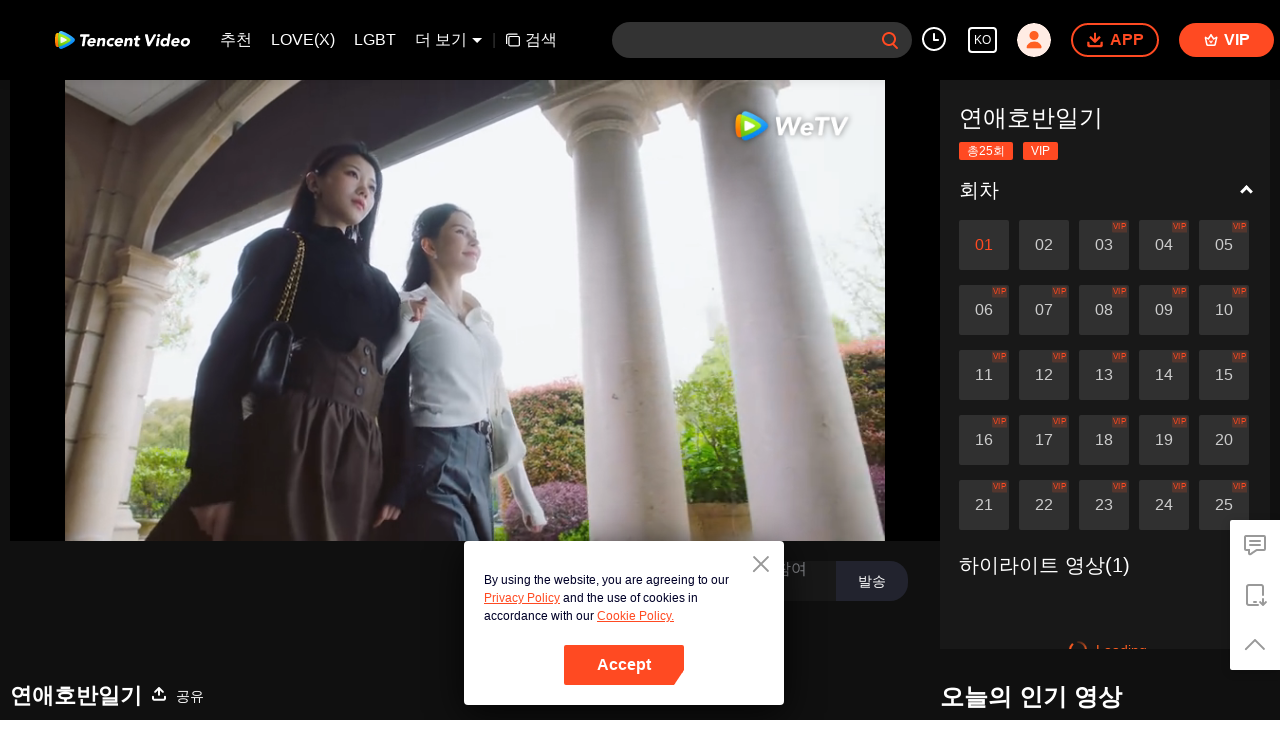

--- FILE ---
content_type: text/plain
request_url: https://otheve.beacon.qq.com/analytics/v2_upload?appkey=0WEB0QEJW44KW5A5
body_size: -43
content:
{"result": 200, "srcGatewayIp": "18.224.182.140", "serverTime": "1768998043873", "msg": "success"}

--- FILE ---
content_type: text/plain
request_url: https://otheve.beacon.qq.com/analytics/v2_upload?appkey=0WEB0QEJW44KW5A5
body_size: -43
content:
{"result": 200, "srcGatewayIp": "18.224.182.140", "serverTime": "1768998053888", "msg": "success"}

--- FILE ---
content_type: text/plain
request_url: https://otheve.beacon.qq.com/analytics/v2_upload?appkey=0WEB08V45S4VMCK7
body_size: -43
content:
{"result": 200, "srcGatewayIp": "18.224.182.140", "serverTime": "1768998050648", "msg": "success"}

--- FILE ---
content_type: text/plain
request_url: https://svibeacon.onezapp.com/analytics/v2_upload?appkey=0WEB0NVZHO4NLDPH
body_size: 98
content:
{"result": 200, "srcGatewayIp": "18.224.182.140", "serverTime": "1768998036846", "msg": "success"}

--- FILE ---
content_type: text/plain
request_url: https://svibeacon.onezapp.com/analytics/v2_upload?appkey=0DOU0M38AT4C4UVD
body_size: 98
content:
{"result": 200, "srcGatewayIp": "18.224.182.140", "serverTime": "1768998067207", "msg": "success"}

--- FILE ---
content_type: text/plain
request_url: https://otheve.beacon.qq.com/analytics/v2_upload?appkey=0WEB0QEJW44KW5A5
body_size: -43
content:
{"result": 200, "srcGatewayIp": "18.224.182.140", "serverTime": "1768998056070", "msg": "success"}

--- FILE ---
content_type: application/javascript; charset=utf-8
request_url: https://play.wetv.vip/getvinfo?charge=0&otype=json&defnpayver=0&spau=1&spaudio=1&spwm=1&sphls=1&host=wetv.vip&refer=wetv.vip&ehost=https%3A%2F%2Fwetv.vip%2Fko%2Fplay%2Fuqzls8i8x3rg1m6-%25EC%2597%25B0%25EC%2595%25A0%25ED%2598%25B8%25EB%25B0%2598%25EC%259D%25BC%25EA%25B8%25B0%2Fz0044gn2dag&sphttps=1&encryptVer=9.2&cKey=1WnGXXFL7sK1P81Orq2-LnCjnt9oGcr0cPTQtAlNzEul_f4uOmcjTHhOR8Gi77I5OQRdhBBewWrzCp7VHCeQghpn7L-B5s2BkbvtfjXFrHfRZeuci4fCr4aAgL0p8NWY31_kjfAf6MZzFjOj-NmZhE-NjjawCzIHH6ORd8JBnDgsk_VKYDnwTGrhuLoxaemxuyx9-KN7KuuWUYWksGXkUJYnQqXKgvocvCDoQBrB3Ba0lGPW87uDrDf-qwrUrByV0MLDRuWJutU3uHOlp_p26vErnC7Fa0SzmoDk5h1-S-VFK8nSz4z05Mma37v6_IsdOZw3kLM185zkM5y9kdohlahO1oq7JecDPuC0JbgW1om4tUcSYW4ji6IIFi0UxEMnE-N3aKdHfbo70YMs9OYogpb4DqPLuMi-4gGfg4Z1hd0Oj5aZAkqQ0vLz53yut-RGJbzp9yKfJp8IFwow8TnGnEEfpfmA5whGHdO0GtWqM4Tpb6Thys25BNl-TTrQHCt1HJgpGP9liXyKzm5zxXu3AXNWZW0&clip=4&guid=cf2080b7f242204ed462bf2ba8a92f2a&flowid=26002641590d0f98f31dbe52b60958fa&platform=4830201&sdtfrom=1002&appVer=2.8.40&unid=&auth_from=&auth_ext=&vid=z0044gn2dag&defn=&fhdswitch=0&dtype=3&spsrt=2&tm=1768998047&lang_code=9&logintoken=&qimei=&spcaptiontype=1&cmd=2&country_code=153560&cid=uqzls8i8x3rg1m6&drm=0&multidrm=0&callback=getinfo_callback_177615
body_size: 20048
content:
getinfo_callback_177615({"dltype":3,"em":0,"exem":0,"fl":{"cnt":5,"fi":[{"sl":0,"id":321007,"name":"ld","lmt":0,"sb":0,"cname":"144P","br":0,"profile":4,"drm":0,"type":0,"video":1,"audio":1,"fs":2740110,"super":0,"hdr10enh":0,"sname":"ld","resolution":"144P","recommend":0,"vfps":0,"tvmsr_v2":0,"tvmsr_reason_code":4,"tvmsrlmt":0},{"sl":0,"id":321001,"name":"sd","lmt":0,"sb":0,"cname":"360P","br":0,"profile":4,"drm":0,"type":0,"video":1,"audio":1,"fs":5236313,"super":0,"hdr10enh":0,"sname":"sd","resolution":"360P","recommend":0,"vfps":0,"tvmsr_v2":0,"tvmsr_reason_code":4,"tvmsrlmt":0},{"sl":1,"id":321002,"name":"hd","lmt":0,"sb":0,"cname":"480P","br":52,"profile":4,"drm":0,"type":0,"video":1,"audio":1,"fs":11192051,"super":0,"hdr10enh":0,"sname":"hd","resolution":"480P","recommend":0,"vfps":0,"tvmsr_v2":1,"tvmsr_reason_code":0,"tvmsrlmt":0},{"sl":0,"id":321003,"name":"shd","lmt":0,"sb":0,"cname":"720P","br":0,"profile":4,"drm":0,"type":0,"video":1,"audio":1,"fs":18427861,"super":0,"hdr10enh":0,"sname":"shd","resolution":"720P","recommend":0,"vfps":0,"tvmsr_v2":1,"tvmsr_reason_code":0,"tvmsrlmt":1},{"sl":0,"id":321004,"name":"fhd","lmt":1,"sb":0,"cname":"1080P","br":0,"profile":4,"drm":0,"type":0,"video":1,"audio":1,"fs":31757760,"super":0,"hdr10enh":0,"sname":"fhd","resolution":"1080P","recommend":0,"vfps":0,"tvmsr_v2":0,"tvmsr_reason_code":4,"tvmsrlmt":0}],"strategyparam":{"maxbitrate":0,"bandwidthlevel":0}},"fp2p":1,"hs":0,"ls":0,"ip":"18.224.182.140","preview":208,"s":"o","sfl":{"cnt":10,"fi":[{"id":53114,"name":"한국어","url":"https://cffaws.wetvinfo.com/svp_50125/[base64]/gzc_1000117_0b53ieacgaaacaacszuge5r42qodengqajsa.f373114.vtt.m3u8?ver=4","keyid":"z0044gn2dag.53114","filename":"gzc_1000117_0b53ieacgaaacaacszuge5r42qodengqajsa.f373114.vtt","urlList":{"ui":[{"url":"https://cffaws.wetvinfo.com/svp_50125/[base64]/gzc_1000117_0b53ieacgaaacaacszuge5r42qodengqajsa.f373114.vtt.m3u8?ver=4"},{"url":"http://subtitle.wetvinfo.com/svp_50125/3lovxaWay7mo-s9nXtNtBsGrf_PrgJvZWAtFDJ4APzGZKUgChulZb-wd0UwmK5zlJeP14BSF9wWdPWynL5Txe-yKqYoBAXRERkHVx3ookqQBjkKb0nA9ZyTekjAoAPaA2-OqZigP5WPbONNeAR5vi7JKGUsAJahb/gzc_1000117_0b53ieacgaaacaacszuge5r42qodengqajsa.f373114.vtt.m3u8?ver=4"},{"url":"http://subtitle.tc.qq.com/svp_50125/3lovxaWay7mo-s9nXtNtBsGrf_PrgJvZWAtFDJ4APzGZKUgChulZb-wd0UwmK5zlJeP14BSF9wWdPWynL5Txe-yKqYoBAXRERkHVx3ookqQBjkKb0nA9ZyTekjAoAPaA2-OqZigP5WPbONNeAR5vi7JKGUsAJahb/gzc_1000117_0b53ieacgaaacaacszuge5r42qodengqajsa.f373114.vtt.m3u8?ver=4"}]},"lang":"KO","captionTopHPercent":86,"captionBottomHPercent":92,"selected":1,"langId":140,"fs":4842,"captionType":3,"subtitleScene":0},{"id":53103,"name":"영어","url":"https://cffaws.wetvinfo.com/svp_50125/[base64]/gzc_1000117_0b53ieacgaaacaacszuge5r42qodengqajsa.f93103.vtt.m3u8?ver=4","keyid":"z0044gn2dag.53103","filename":"gzc_1000117_0b53ieacgaaacaacszuge5r42qodengqajsa.f93103.vtt","urlList":{"ui":[{"url":"https://cffaws.wetvinfo.com/svp_50125/[base64]/gzc_1000117_0b53ieacgaaacaacszuge5r42qodengqajsa.f93103.vtt.m3u8?ver=4"},{"url":"http://subtitle.wetvinfo.com/svp_50125/tfk1HtDzG2r60crKNivaQIBxFrYzZN0OppMje9DkexXZB5uZAjgI0PsqI7aP4rzDzO0SfzfxXYgAT2O-XE3e2o9_hM2nzJSipV6eM8O9qtl_g1vrKz77n-JYuEngm6Ak_1mplnBWyzfPvx6N-oOdufGU_mHCXCX7/gzc_1000117_0b53ieacgaaacaacszuge5r42qodengqajsa.f93103.vtt.m3u8?ver=4"},{"url":"http://subtitle.tc.qq.com/svp_50125/tfk1HtDzG2r60crKNivaQIBxFrYzZN0OppMje9DkexXZB5uZAjgI0PsqI7aP4rzDzO0SfzfxXYgAT2O-XE3e2o9_hM2nzJSipV6eM8O9qtl_g1vrKz77n-JYuEngm6Ak_1mplnBWyzfPvx6N-oOdufGU_mHCXCX7/gzc_1000117_0b53ieacgaaacaacszuge5r42qodengqajsa.f93103.vtt.m3u8?ver=4"}]},"lang":"EN","captionTopHPercent":86,"captionBottomHPercent":92,"langId":30,"fs":4050,"captionType":3,"subtitleScene":0},{"id":53106,"name":"태국어","url":"https://cffaws.wetvinfo.com/svp_50125/[base64]/gzc_1000117_0b53ieacgaaacaacszuge5r42qodengqajsa.f549106.vtt.m3u8?ver=4","keyid":"z0044gn2dag.53106","filename":"gzc_1000117_0b53ieacgaaacaacszuge5r42qodengqajsa.f549106.vtt","urlList":{"ui":[{"url":"https://cffaws.wetvinfo.com/svp_50125/[base64]/gzc_1000117_0b53ieacgaaacaacszuge5r42qodengqajsa.f549106.vtt.m3u8?ver=4"},{"url":"http://subtitle.wetvinfo.com/svp_50125/2g2D0393R8dGD4lcY8WZXwb2ZfgX6oO5DFSasqQt3z5YgqWE17O71Rqppx_ASv_bDh6xmapUQ1kKhc8z2VA-SAqQ5Dkm6BRbHV3lSHkz7tYJMsHfEqh9K1ZD7MRY4FpsURsWF-7nKwy1V9xOpZyEYmtSL17_sm1i/gzc_1000117_0b53ieacgaaacaacszuge5r42qodengqajsa.f549106.vtt.m3u8?ver=4"},{"url":"http://subtitle.tc.qq.com/svp_50125/2g2D0393R8dGD4lcY8WZXwb2ZfgX6oO5DFSasqQt3z5YgqWE17O71Rqppx_ASv_bDh6xmapUQ1kKhc8z2VA-SAqQ5Dkm6BRbHV3lSHkz7tYJMsHfEqh9K1ZD7MRY4FpsURsWF-7nKwy1V9xOpZyEYmtSL17_sm1i/gzc_1000117_0b53ieacgaaacaacszuge5r42qodengqajsa.f549106.vtt.m3u8?ver=4"}]},"lang":"TH","captionTopHPercent":86,"captionBottomHPercent":92,"langId":60,"fs":7163,"captionType":3,"subtitleScene":0},{"id":53707,"name":"베트남어","url":"https://cffaws.wetvinfo.com/svp_50125/[base64]/gzc_1000117_0b53ieacgaaacaacszuge5r42qodengqajsa.f351707.vtt.m3u8?ver=4","keyid":"z0044gn2dag.53707","filename":"gzc_1000117_0b53ieacgaaacaacszuge5r42qodengqajsa.f351707.vtt","urlList":{"ui":[{"url":"https://cffaws.wetvinfo.com/svp_50125/[base64]/gzc_1000117_0b53ieacgaaacaacszuge5r42qodengqajsa.f351707.vtt.m3u8?ver=4"},{"url":"http://subtitle.wetvinfo.com/svp_50125/Ku8dKtCJm1cF63eDHdKJNR9keks5LEwYXZDAMz5idNre-Dbh1S0f5v3ol6O6IEFO_xkzN3fD2IzzmrUqnRAptJATPkGBL8tuTGyrhHV7dSh6lrPXCxXGZrK2P7UpiavnPDIOt1oQDzFmhjYLki8ZVUd8Fs-Bbt3L/gzc_1000117_0b53ieacgaaacaacszuge5r42qodengqajsa.f351707.vtt.m3u8?ver=4"},{"url":"http://subtitle.tc.qq.com/svp_50125/Ku8dKtCJm1cF63eDHdKJNR9keks5LEwYXZDAMz5idNre-Dbh1S0f5v3ol6O6IEFO_xkzN3fD2IzzmrUqnRAptJATPkGBL8tuTGyrhHV7dSh6lrPXCxXGZrK2P7UpiavnPDIOt1oQDzFmhjYLki8ZVUd8Fs-Bbt3L/gzc_1000117_0b53ieacgaaacaacszuge5r42qodengqajsa.f351707.vtt.m3u8?ver=4"}]},"lang":"VI","captionTopHPercent":86,"captionBottomHPercent":92,"langId":70,"fs":5291,"captionType":3,"subtitleScene":0},{"id":53708,"name":"인도네시아어","url":"https://cffaws.wetvinfo.com/svp_50125/[base64]/gzc_1000117_0b53ieacgaaacaacszuge5r42qodengqajsa.f805708.vtt.m3u8?ver=4","keyid":"z0044gn2dag.53708","filename":"gzc_1000117_0b53ieacgaaacaacszuge5r42qodengqajsa.f805708.vtt","urlList":{"ui":[{"url":"https://cffaws.wetvinfo.com/svp_50125/[base64]/gzc_1000117_0b53ieacgaaacaacszuge5r42qodengqajsa.f805708.vtt.m3u8?ver=4"},{"url":"http://subtitle.wetvinfo.com/svp_50125/pBXk3b8AnhAChl3PCl2ogP-8v4nZbcTaJa1Ep7OXyRJe5978wL2G0plwK3H7NLKZ3eWHiuzZt7GZIsnfb5CypClXqnboX_AarPJ1Kka82_I4ID8J-d0CjpIMRQ-QhN39CIiQMNrxX34YyKbk8oif8Izz5fITcC2e/gzc_1000117_0b53ieacgaaacaacszuge5r42qodengqajsa.f805708.vtt.m3u8?ver=4"},{"url":"http://subtitle.tc.qq.com/svp_50125/pBXk3b8AnhAChl3PCl2ogP-8v4nZbcTaJa1Ep7OXyRJe5978wL2G0plwK3H7NLKZ3eWHiuzZt7GZIsnfb5CypClXqnboX_AarPJ1Kka82_I4ID8J-d0CjpIMRQ-QhN39CIiQMNrxX34YyKbk8oif8Izz5fITcC2e/gzc_1000117_0b53ieacgaaacaacszuge5r42qodengqajsa.f805708.vtt.m3u8?ver=4"}]},"lang":"ID","captionTopHPercent":86,"captionBottomHPercent":92,"langId":80,"fs":4126,"captionType":3,"subtitleScene":0},{"id":53710,"name":"말레이시아어","url":"https://cffaws.wetvinfo.com/svp_50125/[base64]/gzc_1000117_0b53ieacgaaacaacszuge5r42qodengqajsa.f938710.vtt.m3u8?ver=4","keyid":"z0044gn2dag.53710","filename":"gzc_1000117_0b53ieacgaaacaacszuge5r42qodengqajsa.f938710.vtt","urlList":{"ui":[{"url":"https://cffaws.wetvinfo.com/svp_50125/[base64]/gzc_1000117_0b53ieacgaaacaacszuge5r42qodengqajsa.f938710.vtt.m3u8?ver=4"},{"url":"http://subtitle.wetvinfo.com/svp_50125/9MtT70mj1sL1AzQUXplS09ZhmiGAHcx9mfNKnwB91bimwDbl2VxfzeFBIEz67veyXqIOqriT4f1sZ5oME5vFduBmiqYzFShQDYCEjvehzzYCJ4lK8jdQe8s4eZYBeQOZEyFfnjpndTUYqRJ72MWSKFylHJD69Cp_/gzc_1000117_0b53ieacgaaacaacszuge5r42qodengqajsa.f938710.vtt.m3u8?ver=4"},{"url":"http://subtitle.tc.qq.com/svp_50125/9MtT70mj1sL1AzQUXplS09ZhmiGAHcx9mfNKnwB91bimwDbl2VxfzeFBIEz67veyXqIOqriT4f1sZ5oME5vFduBmiqYzFShQDYCEjvehzzYCJ4lK8jdQe8s4eZYBeQOZEyFfnjpndTUYqRJ72MWSKFylHJD69Cp_/gzc_1000117_0b53ieacgaaacaacszuge5r42qodengqajsa.f938710.vtt.m3u8?ver=4"}]},"lang":"MS","captionTopHPercent":86,"captionBottomHPercent":92,"langId":100,"fs":4320,"captionType":3,"subtitleScene":0},{"id":53112,"name":"아랍어","url":"https://cffaws.wetvinfo.com/svp_50125/[base64]/gzc_1000117_0b53ieacgaaacaacszuge5r42qodengqajsa.f953112.vtt.m3u8?ver=4","keyid":"z0044gn2dag.53112","filename":"gzc_1000117_0b53ieacgaaacaacszuge5r42qodengqajsa.f953112.vtt","urlList":{"ui":[{"url":"https://cffaws.wetvinfo.com/svp_50125/[base64]/gzc_1000117_0b53ieacgaaacaacszuge5r42qodengqajsa.f953112.vtt.m3u8?ver=4"},{"url":"http://subtitle.wetvinfo.com/svp_50125/nDYo8q6yKy1bmWr81Pd7m-9nXdcRm-QoF9IqRd_IXZhkZGo1mIgSk_rmMhU2RVlhj2YG7sfDrK16c7oMX73dlAvbG66O8BZ8ZL6Gg-vmfET5XhxiwlGn8bnduw3joAEoDoUqT6yMcf-1Fe8z0-kH4eSzL86dkO-r/gzc_1000117_0b53ieacgaaacaacszuge5r42qodengqajsa.f953112.vtt.m3u8?ver=4"},{"url":"http://subtitle.tc.qq.com/svp_50125/nDYo8q6yKy1bmWr81Pd7m-9nXdcRm-QoF9IqRd_IXZhkZGo1mIgSk_rmMhU2RVlhj2YG7sfDrK16c7oMX73dlAvbG66O8BZ8ZL6Gg-vmfET5XhxiwlGn8bnduw3joAEoDoUqT6yMcf-1Fe8z0-kH4eSzL86dkO-r/gzc_1000117_0b53ieacgaaacaacszuge5r42qodengqajsa.f953112.vtt.m3u8?ver=4"}]},"lang":"AR","captionTopHPercent":86,"captionBottomHPercent":92,"langId":120,"fs":5400,"captionType":3,"subtitleScene":0},{"id":53713,"name":"일본어","url":"https://cffaws.wetvinfo.com/svp_50125/[base64]/gzc_1000117_0b53ieacgaaacaacszuge5r42qodengqajsa.f53713000.vtt.m3u8?ver=4","keyid":"z0044gn2dag.53713","filename":"gzc_1000117_0b53ieacgaaacaacszuge5r42qodengqajsa.f53713000.vtt","urlList":{"ui":[{"url":"https://cffaws.wetvinfo.com/svp_50125/[base64]/gzc_1000117_0b53ieacgaaacaacszuge5r42qodengqajsa.f53713000.vtt.m3u8?ver=4"},{"url":"http://subtitle.wetvinfo.com/svp_50125/9ovaIPuTK-SOtWL8jVYA2sk-b1kpVeVWAC2JHOgcsX1FQHJXmrWuuHRIOh1HpFcCD_r5AhAI374Kb2Dw1gRigeJcyW20T9LbxRiXFaei-2jeaKwazFh9LYhgVPkgCSO_jplq7M5_8RwXvX4wfPgaDrZEmT5Sc39C/gzc_1000117_0b53ieacgaaacaacszuge5r42qodengqajsa.f53713000.vtt.m3u8?ver=4"},{"url":"http://subtitle.tc.qq.com/svp_50125/9ovaIPuTK-SOtWL8jVYA2sk-b1kpVeVWAC2JHOgcsX1FQHJXmrWuuHRIOh1HpFcCD_r5AhAI374Kb2Dw1gRigeJcyW20T9LbxRiXFaei-2jeaKwazFh9LYhgVPkgCSO_jplq7M5_8RwXvX4wfPgaDrZEmT5Sc39C/gzc_1000117_0b53ieacgaaacaacszuge5r42qodengqajsa.f53713000.vtt.m3u8?ver=4"}]},"lang":"JA","captionTopHPercent":86,"captionBottomHPercent":92,"langId":130,"fs":5069,"captionType":3,"subtitleScene":0},{"id":53715,"name":"포르투갈어","url":"https://cffaws.wetvinfo.com/svp_50125/[base64]/gzc_1000117_0b53ieacgaaacaacszuge5r42qodengqajsa.f646715.vtt.m3u8?ver=4","keyid":"z0044gn2dag.53715","filename":"gzc_1000117_0b53ieacgaaacaacszuge5r42qodengqajsa.f646715.vtt","urlList":{"ui":[{"url":"https://cffaws.wetvinfo.com/svp_50125/[base64]/gzc_1000117_0b53ieacgaaacaacszuge5r42qodengqajsa.f646715.vtt.m3u8?ver=4"},{"url":"http://subtitle.wetvinfo.com/svp_50125/nipG4IlewCQHVFWIscPvjoHJWdi0PTX2uKZ6uxwcuB8JZ8bkpz-JCCfKsrlyUEdnAEG3nHSPia296RFLevyA481r2jSTQcTZJiHoE41SBCHzxQ0y_tHOrKbKdsbrrQbjkpwi5Ygit34vG9I19kQszLrez-Fvrelr/gzc_1000117_0b53ieacgaaacaacszuge5r42qodengqajsa.f646715.vtt.m3u8?ver=4"},{"url":"http://subtitle.tc.qq.com/svp_50125/nipG4IlewCQHVFWIscPvjoHJWdi0PTX2uKZ6uxwcuB8JZ8bkpz-JCCfKsrlyUEdnAEG3nHSPia296RFLevyA481r2jSTQcTZJiHoE41SBCHzxQ0y_tHOrKbKdsbrrQbjkpwi5Ygit34vG9I19kQszLrez-Fvrelr/gzc_1000117_0b53ieacgaaacaacszuge5r42qodengqajsa.f646715.vtt.m3u8?ver=4"}]},"lang":"PT","captionTopHPercent":86,"captionBottomHPercent":92,"langId":150,"fs":4767,"captionType":3,"subtitleScene":0},{"id":53716,"name":"스페인어","url":"https://cffaws.wetvinfo.com/svp_50125/[base64]/gzc_1000117_0b53ieacgaaacaacszuge5r42qodengqajsa.f583716.vtt.m3u8?ver=4","keyid":"z0044gn2dag.53716","filename":"gzc_1000117_0b53ieacgaaacaacszuge5r42qodengqajsa.f583716.vtt","urlList":{"ui":[{"url":"https://cffaws.wetvinfo.com/svp_50125/[base64]/gzc_1000117_0b53ieacgaaacaacszuge5r42qodengqajsa.f583716.vtt.m3u8?ver=4"},{"url":"http://subtitle.wetvinfo.com/svp_50125/oKFca9o5Zuwnc_EEhyQ-UtmV0vCIHCif78bSxAn0wWpzUV6APb0f9rDF4wiexpG1pxQVyNMFPySeE2Fr8dyOQdTEE6iedF4peKJsg-3LzFG05Zi0b1hP2WOgUlqLYK3rZ7PhlHiRfspSKQna32VTX9OZwIykIViJ/gzc_1000117_0b53ieacgaaacaacszuge5r42qodengqajsa.f583716.vtt.m3u8?ver=4"},{"url":"http://subtitle.tc.qq.com/svp_50125/oKFca9o5Zuwnc_EEhyQ-UtmV0vCIHCif78bSxAn0wWpzUV6APb0f9rDF4wiexpG1pxQVyNMFPySeE2Fr8dyOQdTEE6iedF4peKJsg-3LzFG05Zi0b1hP2WOgUlqLYK3rZ7PhlHiRfspSKQna32VTX9OZwIykIViJ/gzc_1000117_0b53ieacgaaacaacszuge5r42qodengqajsa.f583716.vtt.m3u8?ver=4"}]},"lang":"ES","captionTopHPercent":86,"captionBottomHPercent":92,"langId":160,"fs":4840,"captionType":3,"subtitleScene":0}],"url":"https://cffaws.wetvinfo.com/svp_50125/[base64]/gzc_1000117_0b53ieacgaaacaacszuge5r42qodengqajsa.f373114.vtt.m3u8?ver=4"},"tm":1768998049,"vl":{"cnt":1,"vi":[{"drm":0,"ch":0,"lnk":"z0044gn2dag","ct":21600,"keyid":"z0044gn2dag.321002","st":2,"logo":0,"ul":{"ui":[{"url":"https://cffaws.wetvinfo.com/svp_50125/[base64]/","vt":2657,"hls":{"pname":"gzc_1000117_0b53ieacgaaacaacszuge5r42qodengqajsa.f321002.ts.m3u8","pt":"gzc_1000117_0b53ieacgaaacaacszuge5r42qodengqajsa.f321002.ts.m3u8?ver=4","et":208}},{"url":"https://apd-vlive.apdcdn.tc.qq.com/wetvdefaultts.tc.qq.com/uwMRJfz-r5jAYaQXGdGnDNa47wxmj-p1Os_O5t_4amE/B_fXrb0otmtGHxqhZ5HYDTdmczzJ3G42vHAkwN6EgZ7dMDSs4qkxZpo9MoI3xyjnEcdsj4pCY22TNE-mGrsXhxq94Uitshdl-u71sFKLRMM89K9r6UC39JAgykx-9sxCCjvpdxrzU4QCfE-i2H9b2Mhg/svp_50125/[base64]/","vt":2816,"hls":{"pname":"gzc_1000117_0b53ieacgaaacaacszuge5r42qodengqajsa.f321002.ts.m3u8","pt":"gzc_1000117_0b53ieacgaaacaacszuge5r42qodengqajsa.f321002.ts.m3u8?ver=4","et":208}}]},"wl":{"wi":[{"id":46,"x":25,"y":25,"w":145,"h":47,"a":100,"md5":"e2735c643c9d76ee04efbea555d2950b","url":"http://puui.qpic.cn/vupload/0/20190213_1550044111386_8kwy2pusxod.png/0","surl":"http://puui.qpic.cn/vupload/0/20190213_1550044111386_8kwy2pusxod.png/0","rw":486}]},"ai":{"name":"중국어 [오리지널 오디오]","sname":"ZH-CN","track":"ZH-CN"},"freeul":0,"td":"208.00","type":0,"vid":"z0044gn2dag","videotype":1292,"fc":0,"fmd5":"70a4955735546ee7bf5da1de6f4e5758","fn":"gzc_1000117_0b53ieacgaaacaacszuge5r42qodengqajsa.f321002.ts","fps":"25.00","fs":11192051,"fst":5,"vr":0,"vst":2,"vh":486,"vw":864,"wh":1.7777778,"tie":0,"hevc":0,"iflag":0,"uptime":0,"fvideo":0,"cached":0,"fvpint":0,"swhdcp":0,"sshot":0,"mshot":0,"head":0,"tail":0,"headbegin":0,"tailend":0,"mst":0,"ti":"연애호반일기_1회","etime":21600,"ht":"0;0","dsb":0,"br":52,"share":1,"encryption":"8265898"}]},"login":0})

--- FILE ---
content_type: text/plain
request_url: https://otheve.beacon.qq.com/analytics/v2_upload?appkey=0WEB0QEJW44KW5A5
body_size: -43
content:
{"result": 200, "srcGatewayIp": "18.224.182.140", "serverTime": "1768998049873", "msg": "success"}

--- FILE ---
content_type: text/plain
request_url: https://svibeacon.onezapp.com/analytics/v2_upload?appkey=0WEB0NVZHO4NLDPH
body_size: 98
content:
{"result": 200, "srcGatewayIp": "18.224.182.140", "serverTime": "1768998037039", "msg": "success"}

--- FILE ---
content_type: text/plain
request_url: https://svibeacon.onezapp.com/analytics/v2_upload?appkey=0DOU0M38AT4C4UVD
body_size: 98
content:
{"result": 200, "srcGatewayIp": "18.224.182.140", "serverTime": "1768998053829", "msg": "success"}

--- FILE ---
content_type: text/plain
request_url: https://svibeacon.onezapp.com/analytics/v2_upload?appkey=0DOU0M38AT4C4UVD
body_size: 98
content:
{"result": 200, "srcGatewayIp": "18.224.182.140", "serverTime": "1768998043850", "msg": "success"}

--- FILE ---
content_type: text/plain; charset=UTF-8
request_url: https://securepubads.g.doubleclick.net/gampad/ads?pvsid=1061662603147695&correlator=978953044421937&eid=31096355%2C83321073&output=ldjh&gdfp_req=1&vrg=202601150101&ptt=17&impl=fifs&gdpr=0&iu_parts=21863911825%2Cweb-top-banner&enc_prev_ius=%2F0%2F1&prev_iu_szs=270x84&ifi=1&didk=1541782450&dids=play-banner-ad&adfs=2150232415&sfv=1-0-45&eri=1&sc=1&cookie_enabled=1&abxe=1&dt=1768998070228&lmt=1768998070&adxs=959&adys=80&biw=1280&bih=720&scr_x=0&scr_y=0&btvi=0&ucis=1&oid=2&u_his=2&u_h=720&u_w=1280&u_ah=720&u_aw=1280&u_cd=24&u_sd=1&dmc=1&bc=31&nvt=1&uas=3&url=https%3A%2F%2Fwetv.vip%2Fko%2Fplay%2Fuqzls8i8x3rg1m6-%25EC%2597%25B0%25EC%2595%25A0%25ED%2598%25B8%25EB%25B0%2598%25EC%259D%25BC%25EA%25B8%25B0%2Fz0044gn2dag&vis=1&psz=330x569&msz=270x0&fws=4&ohw=270&a3p=EhgKCzIxODYzOTExODI1EgAYqs-BhL4zSAE.&dlt=1768998026208&idt=37818&cust_params=vuid%3D%26cid%3D%26vid%3Dz0044gn2dag%26uid2%3D&adks=3396326031&frm=20&eoidce=1&pgls=CAk.
body_size: -803
content:
{"/21863911825/web-top-banner":["html",0,null,null,0,60,234,1,0,null,null,null,null,[["ID=da1c8c8c761decc3:T=1768998070:RT=1768998070:S=ALNI_MY5fIxB_CQs-NxXYRPRvBU-gHHsSA",1802694070,"/","wetv.vip",1],["UID=000012f77eb8a0d6:T=1768998070:RT=1768998070:S=ALNI_MYsAoXrD3sgolX2gMW_zk1Pk4Tm_Q",1802694070,"/","wetv.vip",2]],null,null,null,null,null,null,null,null,null,null,null,0,null,null,null,null,null,null,"AOrYGslXqzWxZnMwa10HhsoG5C0a","CJfp3KzPnJIDFefz9QIdUQ8AcA",null,null,null,null,null,null,null,null,null,null,null,null,null,null,"1",null,null,null,null,null,null,null,null,null,null,null,"AA-V4qMjhkjvyzRBFgfMqMDD7J-bog5_ILpRhfiNJE7OjtC09K015pw1Sd3Jbs45wFRtJ2FsexYPeqZs6Xjzt6Nu1T5MeXIjNopWXkxlmPXllI6W3a8Z8onpP0cOyX-TlM1d9O8o_Uu1s83veGBEJ6vvYqEaOh4rnMyV7eT3qJRxlpHwKNRP5rZNpiQpeJ-p",null,null,null,null,null,null,[["ID=934bc9d701a39749:T=1768998070:RT=1768998070:S=AA-AfjbCq7C1qwHdBQcN0-QUFQ-d",1784550070,"/","wetv.vip"]],null,null,null,null,null,["en","Advertisement","3rd party ad content","Continue reading"]]}



--- FILE ---
content_type: text/plain
request_url: https://svibeacon.onezapp.com/analytics/v2_upload?appkey=0DOU0M38AT4C4UVD
body_size: 98
content:
{"result": 200, "srcGatewayIp": "18.224.182.140", "serverTime": "1768998043867", "msg": "success"}

--- FILE ---
content_type: application/javascript; charset=utf-8
request_url: https://play.wetv.vip/getvinfo?charge=0&otype=json&defnpayver=0&spau=1&spaudio=1&spwm=1&sphls=1&host=wetv.vip&refer=wetv.vip&ehost=https%3A%2F%2Fwetv.vip%2Fko%2Fplay%2Fuqzls8i8x3rg1m6-%25EC%2597%25B0%25EC%2595%25A0%25ED%2598%25B8%25EB%25B0%2598%25EC%259D%25BC%25EA%25B8%25B0%2Fz0044gn2dag&sphttps=1&encryptVer=9.2&cKey=SC74BewM0Jq1P81Orq2-LnCjnt9oGcr0cPTQtAlKzEul_f4uOmcjTHhOR8Gi77I5OQRdhBBewWrzCp7VHCeQghpn7L-B5s2BkbvtfjXFrHfRZeuci4fCr4aAgL0p8NWY31_kjfAf6MZzFjOj-NmZhE-NjjawCzIHH6ORd8JBnDgsk_VKYDnwTGrhuLoxaemxuyx9-KN7KuuWUYWksGXkUJYnQqXKgvocvCDoQBrB3Ba0lGPW87uDrDf-qwrUrByV0MLDRuWJutU3uHOlp_p26vErnC7Fa0SzmoDk5h1-S-VFK8nSz4z05Mma37v6_IsdOZw3kLM185zkM5y9kdohlahO1oq7JecDPuC0JbgW1om4tUcSYW4ji6IIFi0UxEMnE-N3aKdHfbo70YMs9OYogpb4DqPI7Zy8uAGThIR2ht5SisTJAkqQ0vLz53yut-RGJbzp9yKfJp8IFwow8TnGnEEfpfmA5whGHdO0GtWqM4Tpb6Thys25BNl-TTrQHCvGs1G373lTIyWbGSD7PzEzAUiHs_w&clip=4&guid=cf2080b7f242204ed462bf2ba8a92f2a&flowid=26002641590d0f98f31dbe52b60958fa&platform=4830201&sdtfrom=1002&appVer=2.8.40&unid=&auth_from=&auth_ext=&vid=z0044gn2dag&defn=&fhdswitch=0&dtype=3&spsrt=2&tm=1768998040&lang_code=9&logintoken=&qimei=&spcaptiontype=1&cmd=2&country_code=153560&cid=uqzls8i8x3rg1m6&drm=0&multidrm=0&callback=getinfo_callback_882082
body_size: 20039
content:
getinfo_callback_882082({"dltype":3,"em":0,"exem":0,"fl":{"cnt":5,"fi":[{"sl":0,"id":321007,"name":"ld","lmt":0,"sb":0,"cname":"144P","br":0,"profile":4,"drm":0,"type":0,"video":1,"audio":1,"fs":2740110,"super":0,"hdr10enh":0,"sname":"ld","resolution":"144P","recommend":0,"vfps":0,"tvmsr_v2":0,"tvmsr_reason_code":4,"tvmsrlmt":0},{"sl":0,"id":321001,"name":"sd","lmt":0,"sb":0,"cname":"360P","br":0,"profile":4,"drm":0,"type":0,"video":1,"audio":1,"fs":5236313,"super":0,"hdr10enh":0,"sname":"sd","resolution":"360P","recommend":0,"vfps":0,"tvmsr_v2":0,"tvmsr_reason_code":4,"tvmsrlmt":0},{"sl":1,"id":321002,"name":"hd","lmt":0,"sb":0,"cname":"480P","br":52,"profile":4,"drm":0,"type":0,"video":1,"audio":1,"fs":11192051,"super":0,"hdr10enh":0,"sname":"hd","resolution":"480P","recommend":0,"vfps":0,"tvmsr_v2":1,"tvmsr_reason_code":0,"tvmsrlmt":0},{"sl":0,"id":321003,"name":"shd","lmt":0,"sb":0,"cname":"720P","br":0,"profile":4,"drm":0,"type":0,"video":1,"audio":1,"fs":18427861,"super":0,"hdr10enh":0,"sname":"shd","resolution":"720P","recommend":0,"vfps":0,"tvmsr_v2":1,"tvmsr_reason_code":0,"tvmsrlmt":1},{"sl":0,"id":321004,"name":"fhd","lmt":1,"sb":0,"cname":"1080P","br":0,"profile":4,"drm":0,"type":0,"video":1,"audio":1,"fs":31757760,"super":0,"hdr10enh":0,"sname":"fhd","resolution":"1080P","recommend":0,"vfps":0,"tvmsr_v2":0,"tvmsr_reason_code":4,"tvmsrlmt":0}],"strategyparam":{"maxbitrate":0,"bandwidthlevel":0}},"fp2p":1,"hs":0,"ls":0,"ip":"18.224.182.140","preview":208,"s":"o","sfl":{"cnt":10,"fi":[{"id":53114,"name":"한국어","url":"https://cffaws.wetvinfo.com/svp_50125/[base64]/gzc_1000117_0b53ieacgaaacaacszuge5r42qodengqajsa.f373114.vtt.m3u8?ver=4","keyid":"z0044gn2dag.53114","filename":"gzc_1000117_0b53ieacgaaacaacszuge5r42qodengqajsa.f373114.vtt","urlList":{"ui":[{"url":"https://cffaws.wetvinfo.com/svp_50125/[base64]/gzc_1000117_0b53ieacgaaacaacszuge5r42qodengqajsa.f373114.vtt.m3u8?ver=4"},{"url":"http://subtitle.wetvinfo.com/svp_50125/lyo4pXcL5-HAH5ttMhwKUk3koyfwjoER6RumY8xmhi4F6LQPpFtXCsqiGWcXrX2YucVu3lje53s8cb6G8DJEnIxO7YBS9w2a9S-EBQHV8eLueLI3d3BfkS3Rl4tF_zLk1IKrVDb2jWFq3kmXpMqxuCLF-2hlp9C7/gzc_1000117_0b53ieacgaaacaacszuge5r42qodengqajsa.f373114.vtt.m3u8?ver=4"},{"url":"http://subtitle.tc.qq.com/svp_50125/lyo4pXcL5-HAH5ttMhwKUk3koyfwjoER6RumY8xmhi4F6LQPpFtXCsqiGWcXrX2YucVu3lje53s8cb6G8DJEnIxO7YBS9w2a9S-EBQHV8eLueLI3d3BfkS3Rl4tF_zLk1IKrVDb2jWFq3kmXpMqxuCLF-2hlp9C7/gzc_1000117_0b53ieacgaaacaacszuge5r42qodengqajsa.f373114.vtt.m3u8?ver=4"}]},"lang":"KO","captionTopHPercent":86,"captionBottomHPercent":92,"selected":1,"langId":140,"fs":4842,"captionType":3,"subtitleScene":0},{"id":53103,"name":"영어","url":"https://cffaws.wetvinfo.com/svp_50125/[base64]/gzc_1000117_0b53ieacgaaacaacszuge5r42qodengqajsa.f93103.vtt.m3u8?ver=4","keyid":"z0044gn2dag.53103","filename":"gzc_1000117_0b53ieacgaaacaacszuge5r42qodengqajsa.f93103.vtt","urlList":{"ui":[{"url":"https://cffaws.wetvinfo.com/svp_50125/[base64]/gzc_1000117_0b53ieacgaaacaacszuge5r42qodengqajsa.f93103.vtt.m3u8?ver=4"},{"url":"http://subtitle.wetvinfo.com/svp_50125/ToPNp8y_QBo0FPYEKKBD0avVKrEKPz29iH9g9wD76wJh06DpJNzut3rDRatcVCjpl1Pulf-T3ctbTq0wFk1ca8xQN_iAEuyByDzMyjL0VdSa7NixbbBHte1-3WAYjfhqsXHVOFKPTIT6tzEB0GGzIBrEd9T3_xqR/gzc_1000117_0b53ieacgaaacaacszuge5r42qodengqajsa.f93103.vtt.m3u8?ver=4"},{"url":"http://subtitle.tc.qq.com/svp_50125/ToPNp8y_QBo0FPYEKKBD0avVKrEKPz29iH9g9wD76wJh06DpJNzut3rDRatcVCjpl1Pulf-T3ctbTq0wFk1ca8xQN_iAEuyByDzMyjL0VdSa7NixbbBHte1-3WAYjfhqsXHVOFKPTIT6tzEB0GGzIBrEd9T3_xqR/gzc_1000117_0b53ieacgaaacaacszuge5r42qodengqajsa.f93103.vtt.m3u8?ver=4"}]},"lang":"EN","captionTopHPercent":86,"captionBottomHPercent":92,"langId":30,"fs":4050,"captionType":3,"subtitleScene":0},{"id":53106,"name":"태국어","url":"https://cffaws.wetvinfo.com/svp_50125/[base64]/gzc_1000117_0b53ieacgaaacaacszuge5r42qodengqajsa.f549106.vtt.m3u8?ver=4","keyid":"z0044gn2dag.53106","filename":"gzc_1000117_0b53ieacgaaacaacszuge5r42qodengqajsa.f549106.vtt","urlList":{"ui":[{"url":"https://cffaws.wetvinfo.com/svp_50125/[base64]/gzc_1000117_0b53ieacgaaacaacszuge5r42qodengqajsa.f549106.vtt.m3u8?ver=4"},{"url":"http://subtitle.wetvinfo.com/svp_50125/dEVmtmpJ7UTE5uSH0v80FM0iXwmpo7litcibaFfogRuJ4_UheQxhEOrDbZQOtggyHvSMJsM_zz-u2FMGHhkDAwFSf-URnrI3WfV079UFHA6GRNxHkwifx9pdJsMgLkC_PdNAf2zyvdnKathsj3LBPSkIzINBjDfq/gzc_1000117_0b53ieacgaaacaacszuge5r42qodengqajsa.f549106.vtt.m3u8?ver=4"},{"url":"http://subtitle.tc.qq.com/svp_50125/dEVmtmpJ7UTE5uSH0v80FM0iXwmpo7litcibaFfogRuJ4_UheQxhEOrDbZQOtggyHvSMJsM_zz-u2FMGHhkDAwFSf-URnrI3WfV079UFHA6GRNxHkwifx9pdJsMgLkC_PdNAf2zyvdnKathsj3LBPSkIzINBjDfq/gzc_1000117_0b53ieacgaaacaacszuge5r42qodengqajsa.f549106.vtt.m3u8?ver=4"}]},"lang":"TH","captionTopHPercent":86,"captionBottomHPercent":92,"langId":60,"fs":7163,"captionType":3,"subtitleScene":0},{"id":53707,"name":"베트남어","url":"https://cffaws.wetvinfo.com/svp_50125/[base64]/gzc_1000117_0b53ieacgaaacaacszuge5r42qodengqajsa.f351707.vtt.m3u8?ver=4","keyid":"z0044gn2dag.53707","filename":"gzc_1000117_0b53ieacgaaacaacszuge5r42qodengqajsa.f351707.vtt","urlList":{"ui":[{"url":"https://cffaws.wetvinfo.com/svp_50125/[base64]/gzc_1000117_0b53ieacgaaacaacszuge5r42qodengqajsa.f351707.vtt.m3u8?ver=4"},{"url":"http://subtitle.wetvinfo.com/svp_50125/yxLpqDAtH3oPSeODCM6Eq0XiXUixsz2-luPMxF3_pfmIcq1dk2vlcuyO60sv_FAPnTeTnB3odZsEoFRbDbEL9VCWK-BTtfen7rdBJ1HYS4yTqOFIxSBr7ZKeRo-U4ZG9f9xYfbvyTVM8UTH8kd9yHal72qgno5qG/gzc_1000117_0b53ieacgaaacaacszuge5r42qodengqajsa.f351707.vtt.m3u8?ver=4"},{"url":"http://subtitle.tc.qq.com/svp_50125/yxLpqDAtH3oPSeODCM6Eq0XiXUixsz2-luPMxF3_pfmIcq1dk2vlcuyO60sv_FAPnTeTnB3odZsEoFRbDbEL9VCWK-BTtfen7rdBJ1HYS4yTqOFIxSBr7ZKeRo-U4ZG9f9xYfbvyTVM8UTH8kd9yHal72qgno5qG/gzc_1000117_0b53ieacgaaacaacszuge5r42qodengqajsa.f351707.vtt.m3u8?ver=4"}]},"lang":"VI","captionTopHPercent":86,"captionBottomHPercent":92,"langId":70,"fs":5291,"captionType":3,"subtitleScene":0},{"id":53708,"name":"인도네시아어","url":"https://cffaws.wetvinfo.com/svp_50125/[base64]/gzc_1000117_0b53ieacgaaacaacszuge5r42qodengqajsa.f805708.vtt.m3u8?ver=4","keyid":"z0044gn2dag.53708","filename":"gzc_1000117_0b53ieacgaaacaacszuge5r42qodengqajsa.f805708.vtt","urlList":{"ui":[{"url":"https://cffaws.wetvinfo.com/svp_50125/[base64]/gzc_1000117_0b53ieacgaaacaacszuge5r42qodengqajsa.f805708.vtt.m3u8?ver=4"},{"url":"http://subtitle.wetvinfo.com/svp_50125/DX6VvYcNtImLwmges1HTOunsawX8Z2jzsLkIJ9MS_a7kAFdCaMsMJHjnN2Efb1s4nucuoUHDCiczfBR3H2GVvndQXqgz08f97C-NAnSKISspPGLPW3SLSctkEioU0KqQRmwhXAWNEK9WnKZ0MFSEVHkW5lBxQcGK/gzc_1000117_0b53ieacgaaacaacszuge5r42qodengqajsa.f805708.vtt.m3u8?ver=4"},{"url":"http://subtitle.tc.qq.com/svp_50125/DX6VvYcNtImLwmges1HTOunsawX8Z2jzsLkIJ9MS_a7kAFdCaMsMJHjnN2Efb1s4nucuoUHDCiczfBR3H2GVvndQXqgz08f97C-NAnSKISspPGLPW3SLSctkEioU0KqQRmwhXAWNEK9WnKZ0MFSEVHkW5lBxQcGK/gzc_1000117_0b53ieacgaaacaacszuge5r42qodengqajsa.f805708.vtt.m3u8?ver=4"}]},"lang":"ID","captionTopHPercent":86,"captionBottomHPercent":92,"langId":80,"fs":4126,"captionType":3,"subtitleScene":0},{"id":53710,"name":"말레이시아어","url":"https://cffaws.wetvinfo.com/svp_50125/[base64]/gzc_1000117_0b53ieacgaaacaacszuge5r42qodengqajsa.f938710.vtt.m3u8?ver=4","keyid":"z0044gn2dag.53710","filename":"gzc_1000117_0b53ieacgaaacaacszuge5r42qodengqajsa.f938710.vtt","urlList":{"ui":[{"url":"https://cffaws.wetvinfo.com/svp_50125/[base64]/gzc_1000117_0b53ieacgaaacaacszuge5r42qodengqajsa.f938710.vtt.m3u8?ver=4"},{"url":"http://subtitle.wetvinfo.com/svp_50125/JNEGPYecPN8u-uhaIHh45PlVasA4-5WdFn6dt9d54d32TZO5j2cKkEnFgWwwrGNEAGxHZGK5ZeT93ZP-naeWnHJhDajoY5hs-y7QiMExGFEZQbzxXJEjDfz-w2HHyCgt0iwX65_WVHYr37PnZhz7jH6Qw2oIbh_2/gzc_1000117_0b53ieacgaaacaacszuge5r42qodengqajsa.f938710.vtt.m3u8?ver=4"},{"url":"http://subtitle.tc.qq.com/svp_50125/JNEGPYecPN8u-uhaIHh45PlVasA4-5WdFn6dt9d54d32TZO5j2cKkEnFgWwwrGNEAGxHZGK5ZeT93ZP-naeWnHJhDajoY5hs-y7QiMExGFEZQbzxXJEjDfz-w2HHyCgt0iwX65_WVHYr37PnZhz7jH6Qw2oIbh_2/gzc_1000117_0b53ieacgaaacaacszuge5r42qodengqajsa.f938710.vtt.m3u8?ver=4"}]},"lang":"MS","captionTopHPercent":86,"captionBottomHPercent":92,"langId":100,"fs":4320,"captionType":3,"subtitleScene":0},{"id":53112,"name":"아랍어","url":"https://cffaws.wetvinfo.com/svp_50125/[base64]/gzc_1000117_0b53ieacgaaacaacszuge5r42qodengqajsa.f953112.vtt.m3u8?ver=4","keyid":"z0044gn2dag.53112","filename":"gzc_1000117_0b53ieacgaaacaacszuge5r42qodengqajsa.f953112.vtt","urlList":{"ui":[{"url":"https://cffaws.wetvinfo.com/svp_50125/[base64]/gzc_1000117_0b53ieacgaaacaacszuge5r42qodengqajsa.f953112.vtt.m3u8?ver=4"},{"url":"http://subtitle.wetvinfo.com/svp_50125/RrRJ9z1wbnM9PGnKHHMNkTfshDaTARueDjAycJugSbgq51ZmRa7RjOhiWL0_T8OQQk9es8In7Np8oYiNpe-ntRSKDzOdkq34dNfBLFu6ofTxL-fSS9uMqEI0H7ln9SvRW24_o3_0RjGToIASZM3aVtlxrfVOSJGw/gzc_1000117_0b53ieacgaaacaacszuge5r42qodengqajsa.f953112.vtt.m3u8?ver=4"},{"url":"http://subtitle.tc.qq.com/svp_50125/RrRJ9z1wbnM9PGnKHHMNkTfshDaTARueDjAycJugSbgq51ZmRa7RjOhiWL0_T8OQQk9es8In7Np8oYiNpe-ntRSKDzOdkq34dNfBLFu6ofTxL-fSS9uMqEI0H7ln9SvRW24_o3_0RjGToIASZM3aVtlxrfVOSJGw/gzc_1000117_0b53ieacgaaacaacszuge5r42qodengqajsa.f953112.vtt.m3u8?ver=4"}]},"lang":"AR","captionTopHPercent":86,"captionBottomHPercent":92,"langId":120,"fs":5400,"captionType":3,"subtitleScene":0},{"id":53713,"name":"일본어","url":"https://cffaws.wetvinfo.com/svp_50125/[base64]/gzc_1000117_0b53ieacgaaacaacszuge5r42qodengqajsa.f53713000.vtt.m3u8?ver=4","keyid":"z0044gn2dag.53713","filename":"gzc_1000117_0b53ieacgaaacaacszuge5r42qodengqajsa.f53713000.vtt","urlList":{"ui":[{"url":"https://cffaws.wetvinfo.com/svp_50125/[base64]/gzc_1000117_0b53ieacgaaacaacszuge5r42qodengqajsa.f53713000.vtt.m3u8?ver=4"},{"url":"http://subtitle.wetvinfo.com/svp_50125/jjoURz-Csf0kGj9AWxvE32tXAhBAYssulu86WDB12gn8HuK1h4aFD8Jqu14HMMV1b5zD9iKJIxv15jN1GIqWO2NrgGKdzYdJIXR2wsrbwh255syu4GMptloSSRtmNK_YlVUr8kq2F2rTziW40hKwrQZTcQjXOunH/gzc_1000117_0b53ieacgaaacaacszuge5r42qodengqajsa.f53713000.vtt.m3u8?ver=4"},{"url":"http://subtitle.tc.qq.com/svp_50125/jjoURz-Csf0kGj9AWxvE32tXAhBAYssulu86WDB12gn8HuK1h4aFD8Jqu14HMMV1b5zD9iKJIxv15jN1GIqWO2NrgGKdzYdJIXR2wsrbwh255syu4GMptloSSRtmNK_YlVUr8kq2F2rTziW40hKwrQZTcQjXOunH/gzc_1000117_0b53ieacgaaacaacszuge5r42qodengqajsa.f53713000.vtt.m3u8?ver=4"}]},"lang":"JA","captionTopHPercent":86,"captionBottomHPercent":92,"langId":130,"fs":5069,"captionType":3,"subtitleScene":0},{"id":53715,"name":"포르투갈어","url":"https://cffaws.wetvinfo.com/svp_50125/[base64]/gzc_1000117_0b53ieacgaaacaacszuge5r42qodengqajsa.f646715.vtt.m3u8?ver=4","keyid":"z0044gn2dag.53715","filename":"gzc_1000117_0b53ieacgaaacaacszuge5r42qodengqajsa.f646715.vtt","urlList":{"ui":[{"url":"https://cffaws.wetvinfo.com/svp_50125/[base64]/gzc_1000117_0b53ieacgaaacaacszuge5r42qodengqajsa.f646715.vtt.m3u8?ver=4"},{"url":"http://subtitle.wetvinfo.com/svp_50125/_M3UHYbOHdPyWLS7oOiGiSqLx-TnE7J5no3n_NkALS1XZ8lS5foPCDzak5g_KeQsqR9SUBCv7-JUZ8duJsOlpD2w4mOLecbfmDH5FNhsH9N25r1sQLWAYkhPpDiOT0iD6iDR1m-uOgOJDtdlFZirFPurZ7fO1YTI/gzc_1000117_0b53ieacgaaacaacszuge5r42qodengqajsa.f646715.vtt.m3u8?ver=4"},{"url":"http://subtitle.tc.qq.com/svp_50125/_M3UHYbOHdPyWLS7oOiGiSqLx-TnE7J5no3n_NkALS1XZ8lS5foPCDzak5g_KeQsqR9SUBCv7-JUZ8duJsOlpD2w4mOLecbfmDH5FNhsH9N25r1sQLWAYkhPpDiOT0iD6iDR1m-uOgOJDtdlFZirFPurZ7fO1YTI/gzc_1000117_0b53ieacgaaacaacszuge5r42qodengqajsa.f646715.vtt.m3u8?ver=4"}]},"lang":"PT","captionTopHPercent":86,"captionBottomHPercent":92,"langId":150,"fs":4767,"captionType":3,"subtitleScene":0},{"id":53716,"name":"스페인어","url":"https://cffaws.wetvinfo.com/svp_50125/[base64]/gzc_1000117_0b53ieacgaaacaacszuge5r42qodengqajsa.f583716.vtt.m3u8?ver=4","keyid":"z0044gn2dag.53716","filename":"gzc_1000117_0b53ieacgaaacaacszuge5r42qodengqajsa.f583716.vtt","urlList":{"ui":[{"url":"https://cffaws.wetvinfo.com/svp_50125/[base64]/gzc_1000117_0b53ieacgaaacaacszuge5r42qodengqajsa.f583716.vtt.m3u8?ver=4"},{"url":"http://subtitle.wetvinfo.com/svp_50125/KvKWjP_uqrYlqgC0IM8niTmUesD3Tgna_LxThdfpB1sHuRDfDsJG6QgEkur5BGxBndmSSud3O92eJ3xNrsyZhngcAtUhguT61oQQ6UkcUZ0hMbgl4emDgUSWPhYu9SeBtbKkZtvr9w4dtjcNJM-jdddWLh5ktCNi/gzc_1000117_0b53ieacgaaacaacszuge5r42qodengqajsa.f583716.vtt.m3u8?ver=4"},{"url":"http://subtitle.tc.qq.com/svp_50125/KvKWjP_uqrYlqgC0IM8niTmUesD3Tgna_LxThdfpB1sHuRDfDsJG6QgEkur5BGxBndmSSud3O92eJ3xNrsyZhngcAtUhguT61oQQ6UkcUZ0hMbgl4emDgUSWPhYu9SeBtbKkZtvr9w4dtjcNJM-jdddWLh5ktCNi/gzc_1000117_0b53ieacgaaacaacszuge5r42qodengqajsa.f583716.vtt.m3u8?ver=4"}]},"lang":"ES","captionTopHPercent":86,"captionBottomHPercent":92,"langId":160,"fs":4840,"captionType":3,"subtitleScene":0}],"url":"https://cffaws.wetvinfo.com/svp_50125/[base64]/gzc_1000117_0b53ieacgaaacaacszuge5r42qodengqajsa.f373114.vtt.m3u8?ver=4"},"tm":1768998044,"vl":{"cnt":1,"vi":[{"drm":0,"ch":0,"lnk":"z0044gn2dag","ct":21600,"keyid":"z0044gn2dag.321002","st":2,"logo":0,"ul":{"ui":[{"url":"https://cffaws.wetvinfo.com/svp_50125/[base64]/","vt":2657,"hls":{"pname":"gzc_1000117_0b53ieacgaaacaacszuge5r42qodengqajsa.f321002.ts.m3u8","pt":"gzc_1000117_0b53ieacgaaacaacszuge5r42qodengqajsa.f321002.ts.m3u8?ver=4","et":208}},{"url":"https://apd-vlive.apdcdn.tc.qq.com/wetvdefaultts.tc.qq.com/uwMRJfz-r5jAYaQXGdGnDNa47wxmj-p1Os_O5t_4amE/B_fXrb0otmtGHxqhZ5HYDTdmczzJ3G42vHAkwN6EgZ7dMDSs4qkxZpo9MoI3xyjnEcdsj4pCY22TNE-mGrsXhxq94Uitshdl-u71sFKLRMM89K9r6UC39JAgykx-9sxCCjvpdxrzU4QCfE-i2H9b2Mhg/svp_50125/[base64]/","vt":2816,"hls":{"pname":"gzc_1000117_0b53ieacgaaacaacszuge5r42qodengqajsa.f321002.ts.m3u8","pt":"gzc_1000117_0b53ieacgaaacaacszuge5r42qodengqajsa.f321002.ts.m3u8?ver=4","et":208}}]},"wl":{"wi":[{"id":46,"x":25,"y":25,"w":145,"h":47,"a":100,"md5":"e2735c643c9d76ee04efbea555d2950b","url":"http://puui.qpic.cn/vupload/0/20190213_1550044111386_8kwy2pusxod.png/0","surl":"http://puui.qpic.cn/vupload/0/20190213_1550044111386_8kwy2pusxod.png/0","rw":486}]},"ai":{"name":"중국어 [오리지널 오디오]","sname":"ZH-CN","track":"ZH-CN"},"freeul":0,"td":"208.00","type":0,"vid":"z0044gn2dag","videotype":1292,"fc":0,"fmd5":"70a4955735546ee7bf5da1de6f4e5758","fn":"gzc_1000117_0b53ieacgaaacaacszuge5r42qodengqajsa.f321002.ts","fps":"25.00","fs":11192051,"fst":5,"vr":0,"vst":2,"vh":486,"vw":864,"wh":1.7777778,"tie":0,"hevc":0,"iflag":0,"uptime":0,"fvideo":0,"cached":0,"fvpint":0,"swhdcp":0,"sshot":0,"mshot":0,"head":0,"tail":0,"headbegin":0,"tailend":0,"mst":0,"ti":"연애호반일기_1회","etime":21600,"ht":"0;0","dsb":0,"br":52,"share":1,"encryption":"8265898"}]},"login":0})

--- FILE ---
content_type: text/plain
request_url: https://otheve.beacon.qq.com/analytics/v2_upload?appkey=0WEB08V45S4VMCK7
body_size: -43
content:
{"result": 200, "srcGatewayIp": "18.224.182.140", "serverTime": "1768998033770", "msg": "success"}

--- FILE ---
content_type: text/plain
request_url: https://otheve.beacon.qq.com/analytics/v2_upload?appkey=0WEB0QEJW44KW5A5
body_size: -43
content:
{"result": 200, "srcGatewayIp": "18.224.182.140", "serverTime": "1768998050740", "msg": "success"}

--- FILE ---
content_type: text/plain
request_url: https://otheve.beacon.qq.com/analytics/v2_upload?appkey=0WEB08V45S4VMCK7
body_size: -43
content:
{"result": 200, "srcGatewayIp": "18.224.182.140", "serverTime": "1768998033953", "msg": "success"}

--- FILE ---
content_type: text/plain
request_url: https://otheve.beacon.qq.com/analytics/v2_upload?appkey=0WEB0QEJW44KW5A5
body_size: -43
content:
{"result": 200, "srcGatewayIp": "18.224.182.140", "serverTime": "1768998043853", "msg": "success"}

--- FILE ---
content_type: text/plain
request_url: https://otheve.beacon.qq.com/analytics/v2_upload?appkey=0WEB08V45S4VMCK7
body_size: -43
content:
{"result": 200, "srcGatewayIp": "18.224.182.140", "serverTime": "1768998033770", "msg": "success"}

--- FILE ---
content_type: text/plain
request_url: https://otheve.beacon.qq.com/analytics/v2_upload?appkey=0WEB0QEJW44KW5A5
body_size: -43
content:
{"result": 200, "srcGatewayIp": "18.224.182.140", "serverTime": "1768998043852", "msg": "success"}

--- FILE ---
content_type: text/plain
request_url: https://cffaws.wetvinfo.com/svp_50125/016451E3E2F148DB31FC186C45323DD2188B478520FBA491F1FFB620393010B6CCDE5613A2EEE023113824FF82A2EA6CCC1845ADBD528DA41245266E33DFBAA477007BCB151D388790A674A9C8AE315ABBDDCC57B4861032F007255DCF88609006D176AD3E2A3015A25DB7491CA945E4F4F0C2DDC70DBFEDCDB5CAB5B7ED3B3EEF/gzc_1000117_0b53ieacgaaacaacszuge5r42qodengqajsa.f373114.vtt?ver=4
body_size: -851
content:
WEBVTT

STYLE
::cue {
  font-size: 1.11em;
  font-weight: bold;
  color: #ffffff;
}

1
00:00:00.096 --> 00:00:05.088 line:80%
=ì—°ì• í˜¸ë°˜ì¼ê¸°=
=ì œ1í™”=

2
00:00:18.559 --> 00:00:20.600 line:80%
(ë‚˜ ëª°ëž˜
ë‹¤ë¥¸ ì—¬ìžë¥¼ ì°¾ì•„?)

3
00:00:20.800 --> 00:00:21.879 line:85%
ì‘¤ì´ì‘¤ì´

4
00:00:22.440 --> 00:00:23.839 line:85%
(ë„ˆ ë‘ê³  ë³´ìž)

5
00:00:29.399 --> 00:00:29.960 line:85%
(ì“°ë ˆê¸°)

6
00:00:30.359 --> 00:00:31.239 line:85%
(ì£½ì–´)

7
00:00:32.359 --> 00:00:33.520 line:85%
ì´ ê²°í˜¼ì€

8
00:00:33.679 --> 00:00:34.799 line:85%
í•  í•„ìš”ê°€ ì—†ê² ë„¤

9
00:00:36.560 --> 00:00:37.119 line:85%
ë“¤ì–´ì¤˜

10
00:00:38.560 --> 00:00:40.320 line:80%
(ì˜¤ëŠ˜ ì–´ë”” í•œë²ˆ
ë°”ëžŒë‘¥ì´ì˜ ìµœí›„ë¥¼)

11
00:00:40.320 --> 00:00:42.039 line:85%
(ì œëŒ€ë¡œ ê°€ë¥´ì³ì£¼ì§€)

12
00:00:45.560 --> 00:00:46.039 line:85%
ì–¼ë¥¸

13
00:00:46.039 --> 00:00:46.799 line:85%
ìˆ¨ì–´

14
00:00:47.960 --> 00:00:48.719 line:85%
ì™œ ê·¸ëž˜

15
00:00:49.920 --> 00:00:51.039 line:85%
ì¸ìƒì´ë¼ëŠ” ê²Œ

16
00:00:51.079 --> 00:00:52.280 line:80%
ë–„ë¡œëŠ” ì›ƒìœ¼ë©´ì„œ
ë„˜ì–´ê°ˆ ì¤„ë„ ì•Œì•„ì•¼ í•´

17
00:00:52.399 --> 00:00:54.000 line:85%
ë¶€ëª¨ë‹˜ê»˜ì„œëŠ” ë¬´ìŠ¨ ì¼ í•˜ì„¸ìš”?

18
00:00:54.520 --> 00:00:55.600 line:85%
ì €í¬ ë¶€ëª¨ë‹˜ì€

19
00:00:55.719 --> 00:00:57.759 line:80%
ìž¥ëª¨ ì”¨ê°€ ì˜¤í›„ì—
ì‡¼í•‘ ê°€ìžê³  í•˜ë„¤ìš”

20
00:00:58.399 --> 00:00:59.079 line:85%
(í—)

21
00:00:59.079 --> 00:01:00.399 line:85%
(VVIPê³ ê°)

22
00:01:00.399 --> 00:01:01.079 line:85%
íŽ‘ ì‚¬ëª¨ë‹˜

23
00:01:02.520 --> 00:01:03.439 line:85%
ì“°ë ˆê¸°

24
00:01:03.520 --> 00:01:04.519 line:85%
ì“°ë ˆê¸°

25
00:01:04.519 --> 00:01:05.519 line:85%
ì“°ë ˆê¸°

26
00:01:05.920 --> 00:01:06.319 line:85%
ì“°ë ˆê¸°

27
00:01:06.319 --> 00:01:06.920 line:85%
ì‘¤ì´ì‘¤ì´

28
00:01:07.359 --> 00:01:08.760 line:85%
ê·¸ë§Œ í™” í’€ì–´

29
00:01:09.000 --> 00:01:11.000 line:85%
ì €ëŸ° ì“°ë ˆê¸°ëŠ” ë²„ë¦¬ë©´ ê·¸ë§Œì´ì§€

30
00:01:11.239 --> 00:01:12.159 line:85%
ë‚´ê°€ ë²„ë ¤?

31
00:01:12.439 --> 00:01:14.000 line:85%
ì´ê±´ ëºê¸´ ê±°ìž–ì•„

32
00:01:14.120 --> 00:01:16.079 line:80%
ê·¸ëŸ¼ ì´ë¯¸ ëŒë¦°
ì²­ì²©ìž¥ì€ ì–´ë–¡í•´

33
00:01:16.359 --> 00:01:18.359 line:85%
í•˜ë‚˜ ë” ì°¾ìœ¼ë©´ ë˜ì§€

34
00:01:18.400 --> 00:01:19.239 line:85%
ëˆ„êµ¬ë¥¼?

35
00:01:19.519 --> 00:01:20.439 line:85%
ë‚˜ëž‘ í•´, ê²°í˜¼

36
00:01:22.519 --> 00:01:23.359 line:85%
ê¾¸ì„ 

37
00:01:29.599 --> 00:01:31.680 line:85%
(ì™œ ê²°í˜¼ì„ í•œ ê±°ì•¼)

38
00:01:32.319 --> 00:01:33.359 line:85%
ì¼ ë…„ ë’¤ì— ì´í˜¼í•œë‹¤

39
00:01:33.439 --> 00:01:35.519 line:80%
(ê²°í˜¼ ê³„ì•½ì„œ)
ë‹ì‘¤ì´ëŠ” ê¾¸ì„ ì˜ ë¶€ë™ì‚° 3ì±„

40
00:01:35.560 --> 00:01:38.040 line:80%
ìž„ì˜ë¡œ ì°¨ í•œ ëŒ€ë¥¼
ê°€ì§€ê³  ê°ˆ ìˆ˜ ìžˆë‹¤

41
00:01:38.120 --> 00:01:38.719 line:85%
ê·¸ë¦¬ê³ 

42
00:01:38.799 --> 00:01:39.640 line:85%
ë‹ì‘¤ì´ëŠ” ê¾¸ì„ ì˜

43
00:01:39.959 --> 00:01:41.439 line:80%
10ë¶„ì˜ 1ì˜
ìž¬ì‚°ì„ ë‚˜ëˆ ê°€ì§„ë‹¤

44
00:01:41.560 --> 00:01:42.200 line:85%
ë‹ì‘¤ì´ ì”¨

45
00:01:42.319 --> 00:01:43.120 line:85%
í™•ì¸í•´ ë³´ì„¸ìš”

46
00:01:43.799 --> 00:01:44.760 line:85%
ì‘¤ì´ì‘¤ì´

47
00:01:45.000 --> 00:01:46.519 line:85%
ì´ê±° ê±°ì§“ë§ì´ì§€?

48
00:01:46.680 --> 00:01:47.680 line:85%
ë‚˜ ê¼¬ì§‘ì–´ ë´

49
00:01:48.000 --> 00:01:49.319 line:80%
ë„ˆ ì˜¤ëŠ˜ ì•½
ì•ˆ ë¨¹ì€ ê±° ì•Œì•˜ìœ¼ë©´

50
00:01:49.319 --> 00:01:50.719 line:85%
ì°½í”¼í•˜ê²Œ ì•ˆ ë°ë¦¬ê³  ë‚˜ì™”ì–´

51
00:01:50.879 --> 00:01:51.680 line:85%
ì°¸ë‚˜

52
00:01:51.680 --> 00:01:52.319 line:85%
ë‹ì‘¤ì´ ì”¨

53
00:01:52.560 --> 00:01:53.920 line:85%
ë‹¤ë¥¸ ì¶”ê°€ ì‚¬í•­ì´ ì—†ìœ¼ì‹œë©´

54
00:01:54.040 --> 00:01:54.799 line:85%
ì„œëª…í•´ ì£¼ì„¸ìš”

55
00:01:55.280 --> 00:01:56.120 line:85%
ì‹«ì–´ìš”

56
00:01:57.719 --> 00:01:58.599 line:85%
ê²°í˜¼ì€ í•˜ë˜

57
00:01:58.680 --> 00:01:59.959 line:85%
ê³„ì•½ì„œì— ì ížŒ ê²ƒë“¤ì€

58
00:02:00.000 --> 00:02:00.719 line:85%
ë‹¤ í•„ìš” ì—†ì–´

59
00:02:00.799 --> 00:02:01.719 line:85%
ì œì •ì‹ ì´ì•¼

60
00:02:01.879 --> 00:02:03.120 line:85%
ë°”ë¡œ í˜¼ì¸ì‹ ê³ í•˜ëŸ¬ ê°€ìž

61
00:02:05.359 --> 00:02:06.040 line:85%
í—

62
00:02:06.280 --> 00:02:07.680 line:85%
ë­ ì €ëŸ° ì‚¬ëžŒë“¤ì´ ë‹¤ ìžˆì§€

63
00:02:29.840 --> 00:02:31.520 line:85%
ê¶ê¸ˆí•œ ê±° ìžˆëŠ”ë°

64
00:02:32.120 --> 00:02:33.240 line:85%
ìš°ë¦¬ ì™œ

65
00:02:33.319 --> 00:02:34.879 line:85%
í•œ ì¹¨ëŒ€ì— ìžˆëŠ” ê±°ì•¼

66
00:02:36.360 --> 00:02:37.520 line:85%
ì—„ë§ˆê°€ ê°€ë” ë“¤ë¥´ëŠ”ë°

67
00:02:37.919 --> 00:02:39.599 line:85%
ë°© ë”°ë¡œ ì“°ëŠ” ê±° ì•Œë©´

68
00:02:39.879 --> 00:02:41.120 line:85%
ì˜ì‹¬í•  ê±°ì•¼

69
00:02:43.000 --> 00:02:44.879 line:85%
ì¼ë¦¬ ìžˆëŠ” ë§ì´ê¸´ í•œë°

70
00:02:45.400 --> 00:02:46.280 line:85%
ì™œ

71
00:02:48.240 --> 00:02:49.520 line:85%
ë„ˆí•œí…Œ ì†ì•„

72
00:02:49.840 --> 00:02:51.360 line:85%
ë„˜ì–´ê°„ ê±° ê°™ì€ ëŠë‚Œì´ì§€

73
00:02:53.120 --> 00:02:53.800 line:85%
ìž
